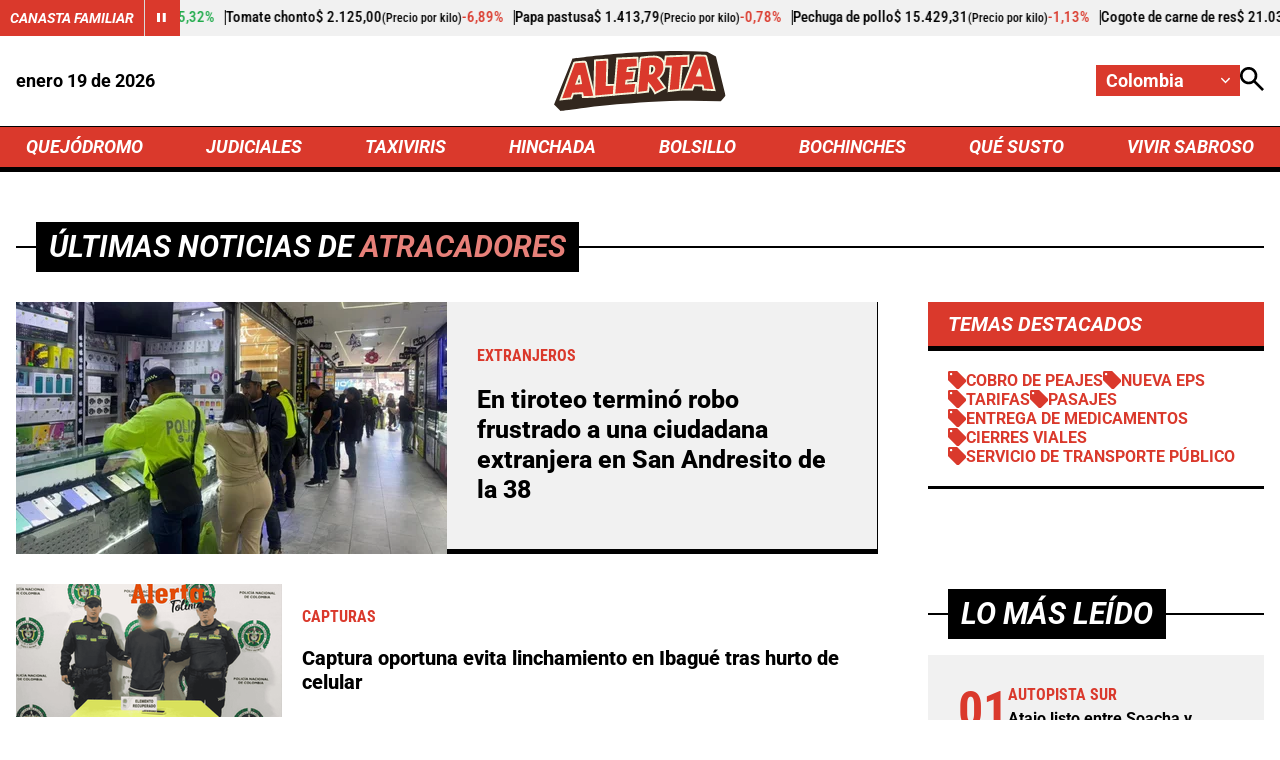

--- FILE ---
content_type: text/html; charset=utf-8
request_url: https://www.alerta.com.co/temas/atracadores
body_size: 11327
content:
<!DOCTYPE html>
<html lang="es">

<head>
    <title>Noticias de Atracadores informaci&#xF3;n en tiempo real </title>
    
    
    
            <noscript>
                <link rel="stylesheet" href="https://i.alerta.com.co/__assets/assets/v0.0.0/desktop-tag-BDpc-EsN.css" />
            </noscript>
            <link rel="preload" href="https://i.alerta.com.co/__assets/assets/v0.0.0/desktop-tag-BDpc-EsN.css" as="style" />
                <style>
                    @font-face{font-family:Roboto;font-style:italic;font-weight:100 900;font-stretch:100%;font-display:swap;src:url(https://i.alerta.com.co/__assets/assets/v0.0.0/fonts/KFO5CnqEu92Fr1Mu53ZEC9_Vu3r1gIhOszmkC3kaWzU-B-UKatGS.woff2) format('woff2');unicode-range:U+0460-052F,U+1C80-1C8A,U+20B4,U+2DE0-2DFF,U+A640-A69F,U+FE2E-FE2F}@font-face{font-family:Roboto;font-style:italic;font-weight:100 900;font-stretch:100%;font-display:swap;src:url(https://i.alerta.com.co/__assets/assets/v0.0.0/fonts/KFO5CnqEu92Fr1Mu53ZEC9_Vu3r1gIhOszmkAnkaWzU-BQuZY0ec.woff2) format('woff2');unicode-range:U+0301,U+0400-045F,U+0490-0491,U+04B0-04B1,U+2116}@font-face{font-family:Roboto;font-style:italic;font-weight:100 900;font-stretch:100%;font-display:swap;src:url(https://i.alerta.com.co/__assets/assets/v0.0.0/fonts/KFO5CnqEu92Fr1Mu53ZEC9_Vu3r1gIhOszmkCnkaWzU-Cf6Wh-ak.woff2) format('woff2');unicode-range:U+1F00-1FFF}@font-face{font-family:Roboto;font-style:italic;font-weight:100 900;font-stretch:100%;font-display:swap;src:url(https://i.alerta.com.co/__assets/assets/v0.0.0/fonts/KFO5CnqEu92Fr1Mu53ZEC9_Vu3r1gIhOszmkBXkaWzU-NsgT4ukU.woff2) format('woff2');unicode-range:U+0370-0377,U+037A-037F,U+0384-038A,U+038C,U+038E-03A1,U+03A3-03FF}@font-face{font-family:Roboto;font-style:italic;font-weight:100 900;font-stretch:100%;font-display:swap;src:url(https://i.alerta.com.co/__assets/assets/v0.0.0/fonts/KFO5CnqEu92Fr1Mu53ZEC9_Vu3r1gIhOszmkenkaWzU-Dwush0cz.woff2) format('woff2');unicode-range:U+0302-0303,U+0305,U+0307-0308,U+0310,U+0312,U+0315,U+031A,U+0326-0327,U+032C,U+032F-0330,U+0332-0333,U+0338,U+033A,U+0346,U+034D,U+0391-03A1,U+03A3-03A9,U+03B1-03C9,U+03D1,U+03D5-03D6,U+03F0-03F1,U+03F4-03F5,U+2016-2017,U+2034-2038,U+203C,U+2040,U+2043,U+2047,U+2050,U+2057,U+205F,U+2070-2071,U+2074-208E,U+2090-209C,U+20D0-20DC,U+20E1,U+20E5-20EF,U+2100-2112,U+2114-2115,U+2117-2121,U+2123-214F,U+2190,U+2192,U+2194-21AE,U+21B0-21E5,U+21F1-21F2,U+21F4-2211,U+2213-2214,U+2216-22FF,U+2308-230B,U+2310,U+2319,U+231C-2321,U+2336-237A,U+237C,U+2395,U+239B-23B7,U+23D0,U+23DC-23E1,U+2474-2475,U+25AF,U+25B3,U+25B7,U+25BD,U+25C1,U+25CA,U+25CC,U+25FB,U+266D-266F,U+27C0-27FF,U+2900-2AFF,U+2B0E-2B11,U+2B30-2B4C,U+2BFE,U+3030,U+FF5B,U+FF5D,U+1D400-1D7FF,U+1EE00-1EEFF}@font-face{font-family:Roboto;font-style:italic;font-weight:100 900;font-stretch:100%;font-display:swap;src:url(https://i.alerta.com.co/__assets/assets/v0.0.0/fonts/KFO5CnqEu92Fr1Mu53ZEC9_Vu3r1gIhOszmkaHkaWzU-mQQU5nC4.woff2) format('woff2');unicode-range:U+0001-000C,U+000E-001F,U+007F-009F,U+20DD-20E0,U+20E2-20E4,U+2150-218F,U+2190,U+2192,U+2194-2199,U+21AF,U+21E6-21F0,U+21F3,U+2218-2219,U+2299,U+22C4-22C6,U+2300-243F,U+2440-244A,U+2460-24FF,U+25A0-27BF,U+2800-28FF,U+2921-2922,U+2981,U+29BF,U+29EB,U+2B00-2BFF,U+4DC0-4DFF,U+FFF9-FFFB,U+10140-1018E,U+10190-1019C,U+101A0,U+101D0-101FD,U+102E0-102FB,U+10E60-10E7E,U+1D2C0-1D2D3,U+1D2E0-1D37F,U+1F000-1F0FF,U+1F100-1F1AD,U+1F1E6-1F1FF,U+1F30D-1F30F,U+1F315,U+1F31C,U+1F31E,U+1F320-1F32C,U+1F336,U+1F378,U+1F37D,U+1F382,U+1F393-1F39F,U+1F3A7-1F3A8,U+1F3AC-1F3AF,U+1F3C2,U+1F3C4-1F3C6,U+1F3CA-1F3CE,U+1F3D4-1F3E0,U+1F3ED,U+1F3F1-1F3F3,U+1F3F5-1F3F7,U+1F408,U+1F415,U+1F41F,U+1F426,U+1F43F,U+1F441-1F442,U+1F444,U+1F446-1F449,U+1F44C-1F44E,U+1F453,U+1F46A,U+1F47D,U+1F4A3,U+1F4B0,U+1F4B3,U+1F4B9,U+1F4BB,U+1F4BF,U+1F4C8-1F4CB,U+1F4D6,U+1F4DA,U+1F4DF,U+1F4E3-1F4E6,U+1F4EA-1F4ED,U+1F4F7,U+1F4F9-1F4FB,U+1F4FD-1F4FE,U+1F503,U+1F507-1F50B,U+1F50D,U+1F512-1F513,U+1F53E-1F54A,U+1F54F-1F5FA,U+1F610,U+1F650-1F67F,U+1F687,U+1F68D,U+1F691,U+1F694,U+1F698,U+1F6AD,U+1F6B2,U+1F6B9-1F6BA,U+1F6BC,U+1F6C6-1F6CF,U+1F6D3-1F6D7,U+1F6E0-1F6EA,U+1F6F0-1F6F3,U+1F6F7-1F6FC,U+1F700-1F7FF,U+1F800-1F80B,U+1F810-1F847,U+1F850-1F859,U+1F860-1F887,U+1F890-1F8AD,U+1F8B0-1F8BB,U+1F8C0-1F8C1,U+1F900-1F90B,U+1F93B,U+1F946,U+1F984,U+1F996,U+1F9E9,U+1FA00-1FA6F,U+1FA70-1FA7C,U+1FA80-1FA89,U+1FA8F-1FAC6,U+1FACE-1FADC,U+1FADF-1FAE9,U+1FAF0-1FAF8,U+1FB00-1FBFF}@font-face{font-family:Roboto;font-style:italic;font-weight:100 900;font-stretch:100%;font-display:swap;src:url(https://i.alerta.com.co/__assets/assets/v0.0.0/fonts/KFO5CnqEu92Fr1Mu53ZEC9_Vu3r1gIhOszmkCXkaWzU-LqXHS6oa.woff2) format('woff2');unicode-range:U+0102-0103,U+0110-0111,U+0128-0129,U+0168-0169,U+01A0-01A1,U+01AF-01B0,U+0300-0301,U+0303-0304,U+0308-0309,U+0323,U+0329,U+1EA0-1EF9,U+20AB}@font-face{font-family:Roboto;font-style:italic;font-weight:100 900;font-stretch:100%;font-display:swap;src:url(https://i.alerta.com.co/__assets/assets/v0.0.0/fonts/KFO5CnqEu92Fr1Mu53ZEC9_Vu3r1gIhOszmkCHkaWzU-cqKqHPSO.woff2) format('woff2');unicode-range:U+0100-02BA,U+02BD-02C5,U+02C7-02CC,U+02CE-02D7,U+02DD-02FF,U+0304,U+0308,U+0329,U+1D00-1DBF,U+1E00-1E9F,U+1EF2-1EFF,U+2020,U+20A0-20AB,U+20AD-20C0,U+2113,U+2C60-2C7F,U+A720-A7FF}@font-face{font-family:Roboto;font-style:italic;font-weight:100 900;font-stretch:100%;font-display:swap;src:url(https://i.alerta.com.co/__assets/assets/v0.0.0/fonts/KFO5CnqEu92Fr1Mu53ZEC9_Vu3r1gIhOszmkBnka-HlDuTyNj.woff2) format('woff2');unicode-range:U+0000-00FF,U+0131,U+0152-0153,U+02BB-02BC,U+02C6,U+02DA,U+02DC,U+0304,U+0308,U+0329,U+2000-206F,U+20AC,U+2122,U+2191,U+2193,U+2212,U+2215,U+FEFF,U+FFFD}@font-face{font-family:Roboto;font-style:normal;font-weight:100 900;font-stretch:100%;font-display:swap;src:url(https://i.alerta.com.co/__assets/assets/v0.0.0/fonts/KFO7CnqEu92Fr1ME7kSn66aGLdTylUAMa3GUBGEe-3VVPul60.woff2) format('woff2');unicode-range:U+0460-052F,U+1C80-1C8A,U+20B4,U+2DE0-2DFF,U+A640-A69F,U+FE2E-FE2F}@font-face{font-family:Roboto;font-style:normal;font-weight:100 900;font-stretch:100%;font-display:swap;src:url(https://i.alerta.com.co/__assets/assets/v0.0.0/fonts/KFO7CnqEu92Fr1ME7kSn66aGLdTylUAMa3iUBGEe-B1tIhOr4.woff2) format('woff2');unicode-range:U+0301,U+0400-045F,U+0490-0491,U+04B0-04B1,U+2116}@font-face{font-family:Roboto;font-style:normal;font-weight:100 900;font-stretch:100%;font-display:swap;src:url(https://i.alerta.com.co/__assets/assets/v0.0.0/fonts/KFO7CnqEu92Fr1ME7kSn66aGLdTylUAMa3CUBGEe-DnPa8eh0.woff2) format('woff2');unicode-range:U+1F00-1FFF}@font-face{font-family:Roboto;font-style:normal;font-weight:100 900;font-stretch:100%;font-display:swap;src:url(https://i.alerta.com.co/__assets/assets/v0.0.0/fonts/KFO7CnqEu92Fr1ME7kSn66aGLdTylUAMa3-UBGEe-iaUSDqqS.woff2) format('woff2');unicode-range:U+0370-0377,U+037A-037F,U+0384-038A,U+038C,U+038E-03A1,U+03A3-03FF}@font-face{font-family:Roboto;font-style:normal;font-weight:100 900;font-stretch:100%;font-display:swap;src:url(https://i.alerta.com.co/__assets/assets/v0.0.0/fonts/KFO7CnqEu92Fr1ME7kSn66aGLdTylUAMawCUBGEe-CBNGtO38.woff2) format('woff2');unicode-range:U+0302-0303,U+0305,U+0307-0308,U+0310,U+0312,U+0315,U+031A,U+0326-0327,U+032C,U+032F-0330,U+0332-0333,U+0338,U+033A,U+0346,U+034D,U+0391-03A1,U+03A3-03A9,U+03B1-03C9,U+03D1,U+03D5-03D6,U+03F0-03F1,U+03F4-03F5,U+2016-2017,U+2034-2038,U+203C,U+2040,U+2043,U+2047,U+2050,U+2057,U+205F,U+2070-2071,U+2074-208E,U+2090-209C,U+20D0-20DC,U+20E1,U+20E5-20EF,U+2100-2112,U+2114-2115,U+2117-2121,U+2123-214F,U+2190,U+2192,U+2194-21AE,U+21B0-21E5,U+21F1-21F2,U+21F4-2211,U+2213-2214,U+2216-22FF,U+2308-230B,U+2310,U+2319,U+231C-2321,U+2336-237A,U+237C,U+2395,U+239B-23B7,U+23D0,U+23DC-23E1,U+2474-2475,U+25AF,U+25B3,U+25B7,U+25BD,U+25C1,U+25CA,U+25CC,U+25FB,U+266D-266F,U+27C0-27FF,U+2900-2AFF,U+2B0E-2B11,U+2B30-2B4C,U+2BFE,U+3030,U+FF5B,U+FF5D,U+1D400-1D7FF,U+1EE00-1EEFF}@font-face{font-family:Roboto;font-style:normal;font-weight:100 900;font-stretch:100%;font-display:swap;src:url(https://i.alerta.com.co/__assets/assets/v0.0.0/fonts/KFO7CnqEu92Fr1ME7kSn66aGLdTylUAMaxKUBGEe-Bm5C9Z0M.woff2) format('woff2');unicode-range:U+0001-000C,U+000E-001F,U+007F-009F,U+20DD-20E0,U+20E2-20E4,U+2150-218F,U+2190,U+2192,U+2194-2199,U+21AF,U+21E6-21F0,U+21F3,U+2218-2219,U+2299,U+22C4-22C6,U+2300-243F,U+2440-244A,U+2460-24FF,U+25A0-27BF,U+2800-28FF,U+2921-2922,U+2981,U+29BF,U+29EB,U+2B00-2BFF,U+4DC0-4DFF,U+FFF9-FFFB,U+10140-1018E,U+10190-1019C,U+101A0,U+101D0-101FD,U+102E0-102FB,U+10E60-10E7E,U+1D2C0-1D2D3,U+1D2E0-1D37F,U+1F000-1F0FF,U+1F100-1F1AD,U+1F1E6-1F1FF,U+1F30D-1F30F,U+1F315,U+1F31C,U+1F31E,U+1F320-1F32C,U+1F336,U+1F378,U+1F37D,U+1F382,U+1F393-1F39F,U+1F3A7-1F3A8,U+1F3AC-1F3AF,U+1F3C2,U+1F3C4-1F3C6,U+1F3CA-1F3CE,U+1F3D4-1F3E0,U+1F3ED,U+1F3F1-1F3F3,U+1F3F5-1F3F7,U+1F408,U+1F415,U+1F41F,U+1F426,U+1F43F,U+1F441-1F442,U+1F444,U+1F446-1F449,U+1F44C-1F44E,U+1F453,U+1F46A,U+1F47D,U+1F4A3,U+1F4B0,U+1F4B3,U+1F4B9,U+1F4BB,U+1F4BF,U+1F4C8-1F4CB,U+1F4D6,U+1F4DA,U+1F4DF,U+1F4E3-1F4E6,U+1F4EA-1F4ED,U+1F4F7,U+1F4F9-1F4FB,U+1F4FD-1F4FE,U+1F503,U+1F507-1F50B,U+1F50D,U+1F512-1F513,U+1F53E-1F54A,U+1F54F-1F5FA,U+1F610,U+1F650-1F67F,U+1F687,U+1F68D,U+1F691,U+1F694,U+1F698,U+1F6AD,U+1F6B2,U+1F6B9-1F6BA,U+1F6BC,U+1F6C6-1F6CF,U+1F6D3-1F6D7,U+1F6E0-1F6EA,U+1F6F0-1F6F3,U+1F6F7-1F6FC,U+1F700-1F7FF,U+1F800-1F80B,U+1F810-1F847,U+1F850-1F859,U+1F860-1F887,U+1F890-1F8AD,U+1F8B0-1F8BB,U+1F8C0-1F8C1,U+1F900-1F90B,U+1F93B,U+1F946,U+1F984,U+1F996,U+1F9E9,U+1FA00-1FA6F,U+1FA70-1FA7C,U+1FA80-1FA89,U+1FA8F-1FAC6,U+1FACE-1FADC,U+1FADF-1FAE9,U+1FAF0-1FAF8,U+1FB00-1FBFF}@font-face{font-family:Roboto;font-style:normal;font-weight:100 900;font-stretch:100%;font-display:swap;src:url(https://i.alerta.com.co/__assets/assets/v0.0.0/fonts/KFO7CnqEu92Fr1ME7kSn66aGLdTylUAMa3OUBGEe-24ctNiOc.woff2) format('woff2');unicode-range:U+0102-0103,U+0110-0111,U+0128-0129,U+0168-0169,U+01A0-01A1,U+01AF-01B0,U+0300-0301,U+0303-0304,U+0308-0309,U+0323,U+0329,U+1EA0-1EF9,U+20AB}@font-face{font-family:Roboto;font-style:normal;font-weight:100 900;font-stretch:100%;font-display:swap;src:url(https://i.alerta.com.co/__assets/assets/v0.0.0/fonts/KFO7CnqEu92Fr1ME7kSn66aGLdTylUAMa3KUBGEe-Dqr_DJ6L.woff2) format('woff2');unicode-range:U+0100-02BA,U+02BD-02C5,U+02C7-02CC,U+02CE-02D7,U+02DD-02FF,U+0304,U+0308,U+0329,U+1D00-1DBF,U+1E00-1E9F,U+1EF2-1EFF,U+2020,U+20A0-20AB,U+20AD-20C0,U+2113,U+2C60-2C7F,U+A720-A7FF}@font-face{font-family:Roboto;font-style:normal;font-weight:100 900;font-stretch:100%;font-display:swap;src:url(https://i.alerta.com.co/__assets/assets/v0.0.0/fonts/KFO7CnqEu92Fr1ME7kSn66aGLdTylUAMa3yUBA-CHnqiQTt.woff2) format('woff2');unicode-range:U+0000-00FF,U+0131,U+0152-0153,U+02BB-02BC,U+02C6,U+02DA,U+02DC,U+0304,U+0308,U+0329,U+2000-206F,U+20AC,U+2122,U+2191,U+2193,U+2212,U+2215,U+FEFF,U+FFFD}@font-face{font-family:'Roboto Condensed';font-style:italic;font-weight:100 900;font-display:swap;src:url(https://i.alerta.com.co/__assets/assets/v0.0.0/fonts/ieVj2ZhZI2eCN5jzbjEETS9weq8-19eLAgM9UvI-CdgCkzzU.woff2) format('woff2');unicode-range:U+0460-052F,U+1C80-1C8A,U+20B4,U+2DE0-2DFF,U+A640-A69F,U+FE2E-FE2F}@font-face{font-family:'Roboto Condensed';font-style:italic;font-weight:100 900;font-display:swap;src:url(https://i.alerta.com.co/__assets/assets/v0.0.0/fonts/ieVj2ZhZI2eCN5jzbjEETS9weq8-19eLCwM9UvI-Cb3d-hqI.woff2) format('woff2');unicode-range:U+0301,U+0400-045F,U+0490-0491,U+04B0-04B1,U+2116}@font-face{font-family:'Roboto Condensed';font-style:italic;font-weight:100 900;font-display:swap;src:url(https://i.alerta.com.co/__assets/assets/v0.0.0/fonts/ieVj2ZhZI2eCN5jzbjEETS9weq8-19eLAwM9UvI-l0W5GqVi.woff2) format('woff2');unicode-range:U+1F00-1FFF}@font-face{font-family:'Roboto Condensed';font-style:italic;font-weight:100 900;font-display:swap;src:url(https://i.alerta.com.co/__assets/assets/v0.0.0/fonts/ieVj2ZhZI2eCN5jzbjEETS9weq8-19eLDAM9UvI-A6bzigeM.woff2) format('woff2');unicode-range:U+0370-0377,U+037A-037F,U+0384-038A,U+038C,U+038E-03A1,U+03A3-03FF}@font-face{font-family:'Roboto Condensed';font-style:italic;font-weight:100 900;font-display:swap;src:url(https://i.alerta.com.co/__assets/assets/v0.0.0/fonts/ieVj2ZhZI2eCN5jzbjEETS9weq8-19eLAAM9UvI-BVyFsh0C.woff2) format('woff2');unicode-range:U+0102-0103,U+0110-0111,U+0128-0129,U+0168-0169,U+01A0-01A1,U+01AF-01B0,U+0300-0301,U+0303-0304,U+0308-0309,U+0323,U+0329,U+1EA0-1EF9,U+20AB}@font-face{font-family:'Roboto Condensed';font-style:italic;font-weight:100 900;font-display:swap;src:url(https://i.alerta.com.co/__assets/assets/v0.0.0/fonts/ieVj2ZhZI2eCN5jzbjEETS9weq8-19eLAQM9UvI-BV2iDxPS.woff2) format('woff2');unicode-range:U+0100-02BA,U+02BD-02C5,U+02C7-02CC,U+02CE-02D7,U+02DD-02FF,U+0304,U+0308,U+0329,U+1D00-1DBF,U+1E00-1E9F,U+1EF2-1EFF,U+2020,U+20A0-20AB,U+20AD-20C0,U+2113,U+2C60-2C7F,U+A720-A7FF}@font-face{font-family:'Roboto Condensed';font-style:italic;font-weight:100 900;font-display:swap;src:url(https://i.alerta.com.co/__assets/assets/v0.0.0/fonts/ieVj2ZhZI2eCN5jzbjEETS9weq8-19eLDwM9-iMflhgpX.woff2) format('woff2');unicode-range:U+0000-00FF,U+0131,U+0152-0153,U+02BB-02BC,U+02C6,U+02DA,U+02DC,U+0304,U+0308,U+0329,U+2000-206F,U+20AC,U+2122,U+2191,U+2193,U+2212,U+2215,U+FEFF,U+FFFD}@font-face{font-family:'Roboto Condensed';font-style:normal;font-weight:100 900;font-display:swap;src:url(https://i.alerta.com.co/__assets/assets/v0.0.0/fonts/ieVl2ZhZI2eCN5jzbjEETS9weq8-19-7DRs5-DhztH7TG.woff2) format('woff2');unicode-range:U+0460-052F,U+1C80-1C8A,U+20B4,U+2DE0-2DFF,U+A640-A69F,U+FE2E-FE2F}@font-face{font-family:'Roboto Condensed';font-style:normal;font-weight:100 900;font-display:swap;src:url(https://i.alerta.com.co/__assets/assets/v0.0.0/fonts/ieVl2ZhZI2eCN5jzbjEETS9weq8-19a7DRs5-DcSt-2BC.woff2) format('woff2');unicode-range:U+0301,U+0400-045F,U+0490-0491,U+04B0-04B1,U+2116}@font-face{font-family:'Roboto Condensed';font-style:normal;font-weight:100 900;font-display:swap;src:url(https://i.alerta.com.co/__assets/assets/v0.0.0/fonts/ieVl2ZhZI2eCN5jzbjEETS9weq8-1967DRs5-CuKbLwpm.woff2) format('woff2');unicode-range:U+1F00-1FFF}@font-face{font-family:'Roboto Condensed';font-style:normal;font-weight:100 900;font-display:swap;src:url(https://i.alerta.com.co/__assets/assets/v0.0.0/fonts/ieVl2ZhZI2eCN5jzbjEETS9weq8-19G7DRs5-Cvhr4n9Q.woff2) format('woff2');unicode-range:U+0370-0377,U+037A-037F,U+0384-038A,U+038C,U+038E-03A1,U+03A3-03FF}@font-face{font-family:'Roboto Condensed';font-style:normal;font-weight:100 900;font-display:swap;src:url(https://i.alerta.com.co/__assets/assets/v0.0.0/fonts/ieVl2ZhZI2eCN5jzbjEETS9weq8-1927DRs5-BQ3qeiTz.woff2) format('woff2');unicode-range:U+0102-0103,U+0110-0111,U+0128-0129,U+0168-0169,U+01A0-01A1,U+01AF-01B0,U+0300-0301,U+0303-0304,U+0308-0309,U+0323,U+0329,U+1EA0-1EF9,U+20AB}@font-face{font-family:'Roboto Condensed';font-style:normal;font-weight:100 900;font-display:swap;src:url(https://i.alerta.com.co/__assets/assets/v0.0.0/fonts/ieVl2ZhZI2eCN5jzbjEETS9weq8-19y7DRs5-Db2M7toj.woff2) format('woff2');unicode-range:U+0100-02BA,U+02BD-02C5,U+02C7-02CC,U+02CE-02D7,U+02DD-02FF,U+0304,U+0308,U+0329,U+1D00-1DBF,U+1E00-1E9F,U+1EF2-1EFF,U+2020,U+20A0-20AB,U+20AD-20C0,U+2113,U+2C60-2C7F,U+A720-A7FF}@font-face{font-family:'Roboto Condensed';font-style:normal;font-weight:100 900;font-display:swap;src:url(https://i.alerta.com.co/__assets/assets/v0.0.0/fonts/ieVl2ZhZI2eCN5jzbjEETS9weq8-19K7DQ-Cxzi1x1i.woff2) format('woff2');unicode-range:U+0000-00FF,U+0131,U+0152-0153,U+02BB-02BC,U+02C6,U+02DA,U+02DC,U+0304,U+0308,U+0329,U+2000-206F,U+20AC,U+2122,U+2191,U+2193,U+2212,U+2215,U+FEFF,U+FFFD}
                </style>
    
    <meta charset="utf-8" />
<meta http-equiv="x-ua-compatible" content="ie=edge">
<meta name="viewport" content="width=device-width, initial-scale=1.0">
<meta name="author" content="Alerta" />
<meta name="version" content="0.2.13.0" />
	<meta name="description" content="Encuentra informaci&#xF3;n noticiosa de Atracadores" />
	<link href="https://www.alerta.com.co/temas/atracadores" rel="canonical">

	<meta name="robots" content="index, follow, max-image-preview:large">
		<meta name="googlebot" content="index, follow">

            <meta name="twitter:card" content="summary" />
            <meta name="twitter:site" content="@AlertaBogota" />
            <meta name="twitter:title" content="Noticias de Atracadores informaci&#xF3;n en tiempo real " />
            <meta name="twitter:description" content="Encuentra informaci&#xF3;n noticiosa de Atracadores" />
            <meta name="twitter:image" content="https://i.alerta.com.co/img/alerta-site-default.jpg?w=1280" />

    <meta property="og:site_name" content="Alerta">
    <meta property="og:title" content="Noticias de Atracadores informaci&#xF3;n en tiempo real " />
    <meta property="og:type" content="website" />
    <meta property="og:url" content="https://www.alerta.com.co/temas/atracadores" />
    <meta property="og:image" content="https://i.alerta.com.co/img/alerta-site-default.jpg?w=1280" />
    <meta property="og:image:type" content="image/jpeg" />
    <meta property="og:image:alt" content="Noticias de Atracadores informaci&#xF3;n en tiempo real " />
    <meta property="og:image:width" content="1280" />
    <meta property="og:image:height" content="720" />
    <meta property="og:description" content="Encuentra informaci&#xF3;n noticiosa de Atracadores" />
    <meta property="og:locale" content="es_CO" />
    <!--Whatsapp-->
    <meta property="og:image" content="https://i.alerta.com.co/img/alerta-site-default.jpg?w=400&amp;r=1_1" />
    <meta property="og:image:type" content="image/jpeg" />



<link rel="apple-touch-icon" sizes="180x180" href="https://i.alerta.com.co/__assets/favicon/apple-touch-icon.png" />
<link rel="shortcut icon" href="https://i.alerta.com.co/__assets/favicon/favicon.ico" />
<link rel="icon" type="image/svg+xml" href="https://i.alerta.com.co/__assets/favicon/favicon.svg" />




            <script>
            dataLayer = [{
                'isMobile': false,
            }];
        </script>

<!-- Google Tag Manager -->
<script>
    (function (w, d, s, l, i) {
        w[l] = w[l] || []; w[l].push({
            'gtm.start':
                new Date().getTime(), event: 'gtm.js'
        }); var f = d.getElementsByTagName(s)[0],
            j = d.createElement(s), dl = l != 'dataLayer' ? '&l=' + l : ''; j.async = true; j.src =
                'https://www.googletagmanager.com/gtm.js?id=' + i + dl; f.parentNode.insertBefore(j, f);
    })(window, document, 'script', 'dataLayer', 'GTM-5SKMHG3K');</script>
<!-- End Google Tag Manager -->
    <script>
        var youtubeIframeReady = false;
        function onYouTubeIframeAPIReady() {
            youtubeIframeReady = true;
        }
    </script>
</head>

<body>
        <!-- Google Tag Manager (noscript) -->
        <noscript>
            <iframe src="https://www.googletagmanager.com/ns.html?id=GTM-5SKMHG3K" height="0" width="0"
                style="display:none;visibility:hidden" title="ga"></iframe>
        </noscript>
        <!-- End Google Tag Manager (noscript) -->
    <style id="loading-styles">
	.loading_screen {
		background: linear-gradient(to bottom, #f9f9f9 10%, #eeeff3 100%);
		left: 0;
		height: 100%;
		position: fixed;
		top: 0;
		width: 100%;
		z-index: 10000;
		display: flex;
		flex-direction: column;
		justify-content: center;
		align-items: center;
	}

	.loader svg {
		width: 160px;
		height: 110px;
		padding: 2px;
		background: transparent;
	}

	.loader svg .cls-1 {
		animation: pulse-fill-cls1 1.5s infinite;
	}

	.loader svg .cls-2 {
		animation: pulse-fill-cls2 1.5s infinite;
	}

	.loader svg .cls-3 {
		animation: pulse-fill-cls3 1.5s infinite;
	}

	.loader {
		width: 50px;
		aspect-ratio: 2;
		--background-dots: no-repeat radial-gradient(circle closest-side, #D82027 70%, #0000);
		background: var(--background-dots) 0% 50%, var(--background-dots) 50% 50%, var(--background-dots) 100% 50%;
		background-size: calc(100%/3) 50%;
		animation: loader-animation 1s infinite linear;
		margin: 0 auto;
	}

	@keyframes loader-animation {
		20% {
			background-position: 0% 0%, 50% 50%, 100% 50%
		}

		40% {
			background-position: 0% 100%, 50% 0%, 100% 50%
		}

		60% {
			background-position: 0% 50%, 50% 100%, 100% 0%
		}

		80% {
			background-position: 0% 50%, 50% 50%, 100% 100%
		}
	}

	@keyframes pulse-fill-cls1 {

		0%,
		100% {
			fill: #3c9dff;
		}

		50% {
			fill: #90caff;
		}
	}

	@keyframes pulse-fill-cls2 {

		0%,
		100% {
			fill: #073a8c;
		}

		50% {
			fill: #4a6fb3;
		}
	}

	@keyframes pulse-fill-cls3 {

		0%,
		100% {
			fill: #be0c07;
		}

		50% {
			fill: #ff6f60;
		}
	}
</style>
<style id="hide-principal">
	#principal-html {
		display: none;
	}
</style>

<div class="loading_screen">
	<div class="loader">
	</div>
</div>
<script>
	var loadingRemoved = false;
	var cleanLoading = function () {
		if (!loadingRemoved) {
			loadingRemoved = true;
			document.getElementById('hide-principal').remove();
			document.getElementsByClassName('loading_screen')[0].remove();
		}
	}
</script>
    <div id="principal-html" class="tag-page" data-zone-id="">


    <header class="is-header-zone with-breadcrumb"
            v-bind:class="{compact: isHeaderCompact }" data-mrf-recirculation="Header">
        <agro-quotes></agro-quotes>
        <div class="top container">
            <format-date :format="'MMMM DD [de] YYYY'"></format-date>
            <a class="home-logo" href="/" aria-label="Ir a Inicio">
                <img class="logo" src="https://i.alerta.com.co/media/logos/2026/01/15/230204/alerta.svg" alt="Logo Alerta" width="0" height="0" />
            </a>
            <div class="actions">
                <div class="city-selector">
                    <button @click="toggleCitiesMenu" type="button" aria-label="Cambiar localización">
                        <span>Colombia</span>
                        <svg class="icon-keyboardarrow" width="1024" height="1024" viewBox="0 0 1024 1024" preserveAspectRatio="xMinYMin" aria-hidden="true" focusable="false"><use href="/ui/v1/icons.svg#icon-keyboardarrow"></use></svg>
                    </button>
                    <div class="cities" v-bind:class="{ show: isCitiesMenuOpen }">
                                <a class="city"
                                    href="https://www.alerta.com.co/temas/atracadores?zone=barranquilla">Barranquilla</a>
                                <a class="city"
                                    href="https://www.alerta.com.co/temas/atracadores?zone=bogota">Bogot&#xE1;</a>
                                <a class="city"
                                    href="https://www.alerta.com.co/temas/atracadores?zone=bucaramanga">Bucaramanga</a>
                                <a class="city"
                                    href="https://www.alerta.com.co/temas/atracadores?zone=cartagena">Cartagena</a>
                                <a class="city"
                                    href="https://www.alerta.com.co/temas/atracadores?zone=cucuta">C&#xFA;cuta</a>
                                <a class="city"
                                    href="https://www.alerta.com.co/temas/atracadores?zone=neiva">Neiva</a>
                                <a class="city"
                                    href="https://www.alerta.com.co/temas/atracadores?zone=paisa">Paisa</a>
                                <a class="city"
                                    href="https://www.alerta.com.co/temas/atracadores?zone=tolima">Tolima</a>
                    </div>
                </div>
                <search-box action-url="https://www.alerta.com.co/buscar"></search-box>
            </div>
        </div>
        <nav class="nav-items">
            <div class="wrap-nav container">
                        <a class="nav-link" href="https://www.alerta.com.co/quejodromo">QUEJ&#xD3;DROMO</a>
                        <a class="nav-link" href="https://www.alerta.com.co/judiciales">JUDICIALES</a>
                        <a class="nav-link" href="https://www.alerta.com.co/taxiviris">TAXIVIRIS</a>
                        <a class="nav-link" href="https://www.alerta.com.co/hinchada">HINCHADA</a>
                        <a class="nav-link" href="https://www.alerta.com.co/bolsillo">BOLSILLO</a>
                        <a class="nav-link" href="https://www.alerta.com.co/bochinches">BOCHINCHES</a>
                        <a class="nav-link" href="https://www.alerta.com.co/que-susto">QU&#xC9; SUSTO</a>
                        <a class="nav-link" href="https://www.alerta.com.co/vivir-sabroso">VIVIR SABROSO</a>
            </div>
        </nav>
            <div class="breadcrumb container">
                <a href="/" aria-label="Ir a Inicio">
                    <img class="logo-bc" src="https://i.alerta.com.co/media/logos/2026/01/15/230204/alerta.svg" alt="Logo Alerta" width="0" height="0" />
                </a>
                <ul class="breadcrumb-items">
                        <li class="breadcrumb-first ">
                            <a href="/">INICIO</a>
                            <hr class="v" />
                        </li>
                    <li>
                        <span title="Atracadores">
                            Atracadores
                        </span>
                    </li>
                </ul>
            </div>
        <breaking-news></breaking-news>
    </header>
        <main class="wrapper-main with-breadcrumb"
            v-bind:class="{ compact: isHeaderCompact , withBreakingNews: breakingNews?.isActive }">
            
    <div class="tag container cols-container">
        <div class="main-title">
            <h1 class="label">Últimas noticias de <span>Atracadores</span></h1>
        </div>
        <h2 class="hide">Noticias</h2>
            <div class="opening" data-mrf-recirculation="Apertura">
                
    <div class="news-1 b-i">
        
    <a class="img-wrap" href="https://bogota.alerta.com.co/judiciales/en-tiroteo-termino-robo-frustrado-a-ciudadana-extranjera-en-san-andresito-214889">
        
    <img class="lazyload"
         alt="Polic&#xED;a frustr&#xF3; robo en San Andresito de la 38"
         data-src="https://i.alerta.com.co/alerta_bogota/public/2025-07/policia_frustro_robo_en_san_andresito_de_la_38.jpg"
         src="data:image/svg+xml,%3Csvg xmlns='http://www.w3.org/2000/svg' viewBox='0 0 1300 760'%3E%3C/svg%3E"
         height="760"
         width="1300"
         onerror="this.src='data:image/svg+xml,%3Csvg xmlns=\'http://www.w3.org/2000/svg\' viewBox=\'0 0 1300 760\'%3E%3C/svg%3E'" />
    <noscript>
        <img loading="lazy"
             alt="Polic&#xED;a frustr&#xF3; robo en San Andresito de la 38"
             src="https://i.alerta.com.co/alerta_bogota/public/2025-07/policia_frustro_robo_en_san_andresito_de_la_38.jpg?w=480"
             height="760"
             width="1300" />
    </noscript>

        
    </a>

        <div class="info">
            
    <a class="kicker" href="https://www.alerta.com.co/temas/extranjeros">
        <div class="title">
            Extranjeros
        </div>
    </a>

            <h3 class="news-card-title">
                <a href="https://bogota.alerta.com.co/judiciales/en-tiroteo-termino-robo-frustrado-a-ciudadana-extranjera-en-san-andresito-214889">
                    En tiroteo termin&#xF3; robo frustrado a una ciudadana extranjera en San Andresito de la 38
                </a>
            </h3>
        </div>
    </div>

            </div>

        <section class="news-listing col-1" data-mrf-recirculation="Listado de Noticias">
            

    <div class="news-1 ">
        
    <a class="img-wrap" href="https://tolima.alerta.com.co/judiciales/noticias-ibague-capturan-a-joven-por-hurto-de-celular-en-el-parque-murillo-214539">
        
    <img class="lazyload"
         alt="Capturan a joven que iba a ser linchado por hurtar un celular"
         data-src="https://i.alerta.com.co/alerta_tolima_prod/public/2025-07/black_white_modern_grunge_typographic_brand_logo_1200_x_600_px_7.png"
         src="data:image/svg+xml,%3Csvg xmlns='http://www.w3.org/2000/svg' viewBox='0 0 1200 600'%3E%3C/svg%3E"
         height="600"
         width="1200"
         onerror="this.src='data:image/svg+xml,%3Csvg xmlns=\'http://www.w3.org/2000/svg\' viewBox=\'0 0 1200 600\'%3E%3C/svg%3E'" />
    <noscript>
        <img loading="lazy"
             alt="Capturan a joven que iba a ser linchado por hurtar un celular"
             src="https://i.alerta.com.co/alerta_tolima_prod/public/2025-07/black_white_modern_grunge_typographic_brand_logo_1200_x_600_px_7.png?w=480"
             height="600"
             width="1200" />
    </noscript>

        
    </a>

        <div class="info">
            
    <a class="kicker" href="https://www.alerta.com.co/temas/capturas">
        <div class="title">
            Capturas
        </div>
    </a>

            <h3 class="news-card-title">
                <a href="https://tolima.alerta.com.co/judiciales/noticias-ibague-capturan-a-joven-por-hurto-de-celular-en-el-parque-murillo-214539">
                    Captura oportuna evita linchamiento en Ibagu&#xE9; tras hurto de celular
                </a>
            </h3>
        </div>
    </div>

    <div class="news-1 ">
        
    <a class="img-wrap" href="https://www.alerta.com.co/judiciales/delincuentes-le-roban-la-motocicleta-a-una-pareja-en-barranquilla-195337">
        
    <img class="lazyload"
         alt="."
         data-src="https://i.alerta.com.co/alerta_caribe/public/2024-12/file_1_0_0_0.jpg"
         src="data:image/svg+xml,%3Csvg xmlns='http://www.w3.org/2000/svg' viewBox='0 0 1200 670'%3E%3C/svg%3E"
         height="670"
         width="1200"
         onerror="this.src='data:image/svg+xml,%3Csvg xmlns=\'http://www.w3.org/2000/svg\' viewBox=\'0 0 1200 670\'%3E%3C/svg%3E'" />
    <noscript>
        <img loading="lazy"
             alt="."
             src="https://i.alerta.com.co/alerta_caribe/public/2024-12/file_1_0_0_0.jpg?w=480"
             height="670"
             width="1200" />
    </noscript>

        
    </a>

        <div class="info">
            
    <a class="kicker" href="https://www.alerta.com.co/temas/noticias-barranquilla">
        <div class="title">
            Noticias Barranquilla
        </div>
    </a>

            <h3 class="news-card-title">
                <a href="https://www.alerta.com.co/judiciales/delincuentes-le-roban-la-motocicleta-a-una-pareja-en-barranquilla-195337">
                    En menos de 10 segundos delincuentes le robaron la motocicleta a una pareja en Barranquilla
                </a>
            </h3>
        </div>
    </div>

    <div class="news-1 ">
        
    <a class="img-wrap" href="https://www.alerta.com.co/judiciales/la-guajira-ofrecen-recompensa-para-atrapar-a-los-atracadores-de-carros-194183">
        
    <img class="lazyload"
         alt="De esta manera los sujetos atracan a conductores y a pasajeros en las v&#xED;as."
         data-src="https://i.alerta.com.co/alerta_caribe/public/2024-12/whatsapp_image_2024-12-03_at_07.09.41_1_0.jpeg"
         src="data:image/svg+xml,%3Csvg xmlns='http://www.w3.org/2000/svg' viewBox='0 0 828 501'%3E%3C/svg%3E"
         height="501"
         width="828"
         onerror="this.src='data:image/svg+xml,%3Csvg xmlns=\'http://www.w3.org/2000/svg\' viewBox=\'0 0 828 501\'%3E%3C/svg%3E'" />
    <noscript>
        <img loading="lazy"
             alt="De esta manera los sujetos atracan a conductores y a pasajeros en las v&#xED;as."
             src="https://i.alerta.com.co/alerta_caribe/public/2024-12/whatsapp_image_2024-12-03_at_07.09.41_1_0.jpeg?w=480"
             height="501"
             width="828" />
    </noscript>

        
    </a>

        <div class="info">
            
    <a class="kicker" href="https://www.alerta.com.co/temas/atracadores">
        <div class="title">
            Atracadores
        </div>
    </a>

            <h3 class="news-card-title">
                <a href="https://www.alerta.com.co/judiciales/la-guajira-ofrecen-recompensa-para-atrapar-a-los-atracadores-de-carros-194183">
                    Autoridades de La Guajira ofrecen recompensa para dar con el paradero de los atracadores de veh&#xED;culos en las v&#xED;as
                </a>
            </h3>
        </div>
    </div>

    <div class="news-1 ">
        
    <a class="img-wrap" href="https://tolima.alerta.com.co/judiciales/noticias-tolima-en-medio-de-atraco-asesinaron-a-una-mujer-de-60-anos-191790">
        
    <img class="lazyload"
         alt="Asesinaron a una mujer en medio de un atraco en el Guamo"
         data-src="https://i.alerta.com.co/alerta_tolima_prod/public/2024-11/susana_leiva-_nov_2024_0.jpg"
         src="data:image/svg+xml,%3Csvg xmlns='http://www.w3.org/2000/svg' viewBox='0 0 1200 675'%3E%3C/svg%3E"
         height="675"
         width="1200"
         onerror="this.src='data:image/svg+xml,%3Csvg xmlns=\'http://www.w3.org/2000/svg\' viewBox=\'0 0 1200 675\'%3E%3C/svg%3E'" />
    <noscript>
        <img loading="lazy"
             alt="Asesinaron a una mujer en medio de un atraco en el Guamo"
             src="https://i.alerta.com.co/alerta_tolima_prod/public/2024-11/susana_leiva-_nov_2024_0.jpg?w=480"
             height="675"
             width="1200" />
    </noscript>

        
    </a>

        <div class="info">
            
    <a class="kicker" href="https://www.alerta.com.co/temas/guamo">
        <div class="title">
            Guamo
        </div>
    </a>

            <h3 class="news-card-title">
                <a href="https://tolima.alerta.com.co/judiciales/noticias-tolima-en-medio-de-atraco-asesinaron-a-una-mujer-de-60-anos-191790">
                    Asesinan a una mujer de 60 a&#xF1;os en medio de un atraco en el Guamo
                </a>
            </h3>
        </div>
    </div>

    <div class="news-1 ">
        
    <a class="img-wrap" href="https://cartagena.alerta.com.co/judiciales/noticias-cartagena-capturan-al-atracador-del-barrio-el-cabrero-187837">
        
    <img class="lazyload"
         alt="Captura de alias Nacho"
         data-src="https://i.alerta.com.co/alerta_caribe/public/2024-09/whatsapp_image_2024-09-30_at_12.51.38_pm_0.jpeg"
         src="data:image/svg+xml,%3Csvg xmlns='http://www.w3.org/2000/svg' viewBox='0 0 1600 900'%3E%3C/svg%3E"
         height="900"
         width="1600"
         onerror="this.src='data:image/svg+xml,%3Csvg xmlns=\'http://www.w3.org/2000/svg\' viewBox=\'0 0 1600 900\'%3E%3C/svg%3E'" />
    <noscript>
        <img loading="lazy"
             alt="Captura de alias Nacho"
             src="https://i.alerta.com.co/alerta_caribe/public/2024-09/whatsapp_image_2024-09-30_at_12.51.38_pm_0.jpeg?w=480"
             height="900"
             width="1600" />
    </noscript>

        
    </a>

        <div class="info">
            
    <a class="kicker" href="https://www.alerta.com.co/temas/atraco">
        <div class="title">
            atraco
        </div>
    </a>

            <h3 class="news-card-title">
                <a href="https://cartagena.alerta.com.co/judiciales/noticias-cartagena-capturan-al-atracador-del-barrio-el-cabrero-187837">
                    Cae &#x2018;el Terror de El Cabrero&#x2019; tras ola de hurtos en zona tur&#xED;stica de Cartagena
                </a>
            </h3>
        </div>
    </div>

    <div class="news-1 ">
        
    <a class="img-wrap" href="https://tolima.alerta.com.co/judiciales/noticias-ibague-delincuentes-azotan-barrio-el-limon-de-ibague-187518">
        
    <img class="lazyload"
         alt="Delincuentes armados se est&#xE1;n tomando El lim&#xF3;n en Ibagu&#xE9;"
         data-src="https://i.alerta.com.co/alerta_tolima_prod/public/2024-09/ladrones_el_limon_-_sept_2024_0.jpg"
         src="data:image/svg+xml,%3Csvg xmlns='http://www.w3.org/2000/svg' viewBox='0 0 1200 675'%3E%3C/svg%3E"
         height="675"
         width="1200"
         onerror="this.src='data:image/svg+xml,%3Csvg xmlns=\'http://www.w3.org/2000/svg\' viewBox=\'0 0 1200 675\'%3E%3C/svg%3E'" />
    <noscript>
        <img loading="lazy"
             alt="Delincuentes armados se est&#xE1;n tomando El lim&#xF3;n en Ibagu&#xE9;"
             src="https://i.alerta.com.co/alerta_tolima_prod/public/2024-09/ladrones_el_limon_-_sept_2024_0.jpg?w=480"
             height="675"
             width="1200" />
    </noscript>

        
    </a>

        <div class="info">
            
    <a class="kicker" href="https://www.alerta.com.co/temas/ladrones">
        <div class="title">
            Ladrones
        </div>
    </a>

            <h3 class="news-card-title">
                <a href="https://tolima.alerta.com.co/judiciales/noticias-ibague-delincuentes-azotan-barrio-el-limon-de-ibague-187518">
                    Delincuentes armados se est&#xE1;n &#x27;tomando&#x27; el barrio El Lim&#xF3;n en Ibagu&#xE9;
                </a>
            </h3>
        </div>
    </div>

    <div class="news-1 ">
        
    <a class="img-wrap" href="https://cartagena.alerta.com.co/judiciales/noticia-bolivar-atraco-y-le-dan-20-anos-de-prision-167029">
        
    <img class="lazyload"
         alt="C&#xE1;rcel de Ternera Cartagena"
         data-src="https://i.alerta.com.co/alerta_caribe/public/2022-06/ternera-denuncia_12_0.jpg"
         src="data:image/svg+xml,%3Csvg xmlns='http://www.w3.org/2000/svg' viewBox='0 0 735 449'%3E%3C/svg%3E"
         height="449"
         width="735"
         onerror="this.src='data:image/svg+xml,%3Csvg xmlns=\'http://www.w3.org/2000/svg\' viewBox=\'0 0 735 449\'%3E%3C/svg%3E'" />
    <noscript>
        <img loading="lazy"
             alt="C&#xE1;rcel de Ternera Cartagena"
             src="https://i.alerta.com.co/alerta_caribe/public/2022-06/ternera-denuncia_12_0.jpg?w=480"
             height="449"
             width="735" />
    </noscript>

        
    </a>

        <div class="info">
            
    <a class="kicker" href="https://www.alerta.com.co/temas/atraco">
        <div class="title">
            atraco
        </div>
    </a>

            <h3 class="news-card-title">
                <a href="https://cartagena.alerta.com.co/judiciales/noticia-bolivar-atraco-y-le-dan-20-anos-de-prision-167029">
                    &#xA1;Se las tir&#xF3; de vivo! Atrac&#xF3; a un cura y a dos turistas y le dan 20 a&#xF1;os en prisi&#xF3;n
                </a>
            </h3>
        </div>
    </div>

    <div class="news-1 ">
        
    <a class="img-wrap" href="https://cartagena.alerta.com.co/judiciales/noticias-bolivar-este-es-el-atracador-que-trabaja-de-tiempo-completo-159137">
        
    <img class="lazyload"
         alt="Supuesto atracador en Cartagena"
         data-src="https://i.alerta.com.co/alerta_caribe/public/2023-11/diseno_sin_titulo_90_0.jpg"
         src="data:image/svg+xml,%3Csvg xmlns='http://www.w3.org/2000/svg' viewBox='0 0 1920 1080'%3E%3C/svg%3E"
         height="1080"
         width="1920"
         onerror="this.src='data:image/svg+xml,%3Csvg xmlns=\'http://www.w3.org/2000/svg\' viewBox=\'0 0 1920 1080\'%3E%3C/svg%3E'" />
    <noscript>
        <img loading="lazy"
             alt="Supuesto atracador en Cartagena"
             src="https://i.alerta.com.co/alerta_caribe/public/2023-11/diseno_sin_titulo_90_0.jpg?w=480"
             height="1080"
             width="1920" />
    </noscript>

        
    </a>

        <div class="info">
            
    <a class="kicker" href="https://www.alerta.com.co/temas/noticias-cartagena">
        <div class="title">
            Noticias Cartagena
        </div>
    </a>

            <h3 class="news-card-title">
                <a href="https://cartagena.alerta.com.co/judiciales/noticias-bolivar-este-es-el-atracador-que-trabaja-de-tiempo-completo-159137">
                    &#xA1;Ojo! Este es el presunto atracador que trabaja de tiempo completo en Cartagena
                </a>
            </h3>
        </div>
    </div>

    <div class="news-1 ">
        
    <a class="img-wrap" href="https://bogota.alerta.com.co/judiciales/robo-a-sede-de-bancolombia-en-bogota-atracadores-se-llevaron-10-millones-154426">
        
    <img class="lazyload"
         alt="Ladrones ingresaron a sede de Bancolombia en Bogot&#xE1; y se robaron 10 millones de pesos"
         data-src="https://i.alerta.com.co/alerta_bogota/public/2023-10/robo_a_bancolombia_en_bogota.jpg"
         src="data:image/svg+xml,%3Csvg xmlns='http://www.w3.org/2000/svg' viewBox='0 0 1300 760'%3E%3C/svg%3E"
         height="760"
         width="1300"
         onerror="this.src='data:image/svg+xml,%3Csvg xmlns=\'http://www.w3.org/2000/svg\' viewBox=\'0 0 1300 760\'%3E%3C/svg%3E'" />
    <noscript>
        <img loading="lazy"
             alt="Ladrones ingresaron a sede de Bancolombia en Bogot&#xE1; y se robaron 10 millones de pesos"
             src="https://i.alerta.com.co/alerta_bogota/public/2023-10/robo_a_bancolombia_en_bogota.jpg?w=480"
             height="760"
             width="1300" />
    </noscript>

        
    </a>

        <div class="info">
            
    <a class="kicker" href="https://www.alerta.com.co/temas/atracadores">
        <div class="title">
            Atracadores
        </div>
    </a>

            <h3 class="news-card-title">
                <a href="https://bogota.alerta.com.co/judiciales/robo-a-sede-de-bancolombia-en-bogota-atracadores-se-llevaron-10-millones-154426">
                    Sin temor a nada: bandidos con fierro en mano atracaron banco y le echaron mano a millonaria suma
                </a>
            </h3>
        </div>
    </div>

    <div class="news-1 ">
        
    <a class="img-wrap" href="https://bogota.alerta.com.co/judiciales/video-conductores-evitaron-el-robo-de-ciclista-en-barrio-normandia-148705">
        
    <img class="lazyload"
         alt="Conductores evitaron el robo de ciclista en barrio Normand&#xED;a"
         data-src="https://i.alerta.com.co/alerta_bogota/public/2023-08/conductores_evitaron_el_robo_de_ciclista_en_barrio_normandia.jpg"
         src="data:image/svg+xml,%3Csvg xmlns='http://www.w3.org/2000/svg' viewBox='0 0 1300 760'%3E%3C/svg%3E"
         height="760"
         width="1300"
         onerror="this.src='data:image/svg+xml,%3Csvg xmlns=\'http://www.w3.org/2000/svg\' viewBox=\'0 0 1300 760\'%3E%3C/svg%3E'" />
    <noscript>
        <img loading="lazy"
             alt="Conductores evitaron el robo de ciclista en barrio Normand&#xED;a"
             src="https://i.alerta.com.co/alerta_bogota/public/2023-08/conductores_evitaron_el_robo_de_ciclista_en_barrio_normandia.jpg?w=480"
             height="760"
             width="1300" />
    </noscript>

        
    </a>

        <div class="info">
            
    <a class="kicker" href="https://www.alerta.com.co/temas/atracadores">
        <div class="title">
            Atracadores
        </div>
    </a>

            <h3 class="news-card-title">
                <a href="https://bogota.alerta.com.co/judiciales/video-conductores-evitaron-el-robo-de-ciclista-en-barrio-normandia-148705">
                    [Video] Paloterapia: Con machete en mano conductores defendieron a ciclista de ladr&#xF3;n en Bogot&#xE1;
                </a>
            </h3>
        </div>
    </div>

    <div class="news-1 ">
        
    <a class="img-wrap" href="https://bogota.alerta.com.co/judiciales/robos-e-bogota-hoy-capturan-al-atracar-de-la-carrera-septima-en-bogota-148700">
        
    <img class="lazyload"
         alt="Cae atracador de la Carrera S&#xE9;ptima"
         data-src="https://i.alerta.com.co/alerta_bogota/public/2023-08/cae_atracador_de_la_carrera_septima_0.jpg"
         src="data:image/svg+xml,%3Csvg xmlns='http://www.w3.org/2000/svg' viewBox='0 0 1300 760'%3E%3C/svg%3E"
         height="760"
         width="1300"
         onerror="this.src='data:image/svg+xml,%3Csvg xmlns=\'http://www.w3.org/2000/svg\' viewBox=\'0 0 1300 760\'%3E%3C/svg%3E'" />
    <noscript>
        <img loading="lazy"
             alt="Cae atracador de la Carrera S&#xE9;ptima"
             src="https://i.alerta.com.co/alerta_bogota/public/2023-08/cae_atracador_de_la_carrera_septima_0.jpg?w=480"
             height="760"
             width="1300" />
    </noscript>

        
    </a>

        <div class="info">
            
    <a class="kicker" href="https://www.alerta.com.co/temas/robos-en-bogota">
        <div class="title">
            Robos en Bogot&#xE1;
        </div>
    </a>

            <h3 class="news-card-title">
                <a href="https://bogota.alerta.com.co/judiciales/robos-e-bogota-hoy-capturan-al-atracar-de-la-carrera-septima-en-bogota-148700">
                    [Video] Le hicieron caser&#xED;a: capturan al temido atracador de la carrera S&#xE9;ptima
                </a>
            </h3>
        </div>
    </div>

    <div class="news-1 ">
        
    <a class="img-wrap" href="https://cartagena.alerta.com.co/judiciales/noticias-cartagena-en-tremenda-persecucion-capturan-a-dos-atracadores-141484">
        
    <img class="lazyload"
         alt="Capturan a dos atracadores"
         data-src="https://i.alerta.com.co/alerta_caribe/public/2023-05/proyecto_nuevo_13_0_0.jpg"
         src="data:image/svg+xml,%3Csvg xmlns='http://www.w3.org/2000/svg' viewBox='0 0 1260 740'%3E%3C/svg%3E"
         height="740"
         width="1260"
         onerror="this.src='data:image/svg+xml,%3Csvg xmlns=\'http://www.w3.org/2000/svg\' viewBox=\'0 0 1260 740\'%3E%3C/svg%3E'" />
    <noscript>
        <img loading="lazy"
             alt="Capturan a dos atracadores"
             src="https://i.alerta.com.co/alerta_caribe/public/2023-05/proyecto_nuevo_13_0_0.jpg?w=480"
             height="740"
             width="1260" />
    </noscript>

        
    </a>

        <div class="info">
            
    <a class="kicker" href="https://www.alerta.com.co/temas/atracadores">
        <div class="title">
            Atracadores
        </div>
    </a>

            <h3 class="news-card-title">
                <a href="https://cartagena.alerta.com.co/judiciales/noticias-cartagena-en-tremenda-persecucion-capturan-a-dos-atracadores-141484">
                    En tremenda persecuci&#xF3;n capturan a dos atracadores en Cartagena
                </a>
            </h3>
        </div>
    </div>
            <news-pager :pager-info="{&quot;type&quot;:2,&quot;id&quot;:&quot;497&quot;,&quot;s&quot;:13,&quot;tt&quot;:108}"></news-pager>
        <a class="hide" href="https://www.alerta.com.co/temas/atracadores?s=13">Siguiente página</a>

        </section>
        <aside class="sidebar-container">
            <div class="sidebar">
                <featured-topics class="ver"></featured-topics>
                <div id="gpt-ad-48" class="ad rectangle"></div>
                <trends class="ver"></trends>
                <div id="gpt-ad-49" class="ad rectangle"></div>
            </div>
        </aside>
    </div>
<div class="lazyload container" data-mgid="https://jsc.mgid.com/site/1071170.js">
    <div data-type="_mgwidget" data-widget-id="1925045"></div>
</div>
    <section class="more-news container" data-mrf-recirculation="Más de Alerta">
        <div class="main-title">
            <h2 class="label">Más de Alerta</h2>
        </div>
        <div class="col-1">
            
    <div class="news-1 b-i">
        
    <a class="img-wrap" href="https://bogota.alerta.com.co/servicios/ecopuntos-en-bogota-del-19-al-24-de-enero-de-2026-ojo-a-los-sitios-y-evite-multas-232366">
        
    <img class="lazyload"
         alt="Ecopuntos y Ecorutas en Bogot&#xE1; del 19 al 24 de enero de 2026"
         data-src="https://i.alerta.com.co/media/news-images/2026/01/18/162104/ecopuntos-en-bogota-del-19-al-24-de-enero-1200x675.jpg"
         src="data:image/svg+xml,%3Csvg xmlns='http://www.w3.org/2000/svg' viewBox='0 0 1200 675'%3E%3C/svg%3E"
         height="675"
         width="1200"
         onerror="this.src='data:image/svg+xml,%3Csvg xmlns=\'http://www.w3.org/2000/svg\' viewBox=\'0 0 1200 675\'%3E%3C/svg%3E'" />
    <noscript>
        <img loading="lazy"
             alt="Ecopuntos y Ecorutas en Bogot&#xE1; del 19 al 24 de enero de 2026"
             src="https://i.alerta.com.co/media/news-images/2026/01/18/162104/ecopuntos-en-bogota-del-19-al-24-de-enero-1200x675.jpg?w=480"
             height="675"
             width="1200" />
    </noscript>

        
    </a>

        <div class="info">
            
    <a class="kicker" href="https://www.alerta.com.co/temas/recoleccion-de-basuras">
        <div class="title">
            Recolecci&#xF3;n de basuras
        </div>
    </a>

            <h3 class="news-card-title">
                <a href="https://bogota.alerta.com.co/servicios/ecopuntos-en-bogota-del-19-al-24-de-enero-de-2026-ojo-a-los-sitios-y-evite-multas-232366">
                    Ecopuntos en Bogot&#xE1; del 19 al 24 de enero 2026: ojo a los sitios y, evite multas
                </a>
            </h3>
        </div>
    </div>


    <div class="news-2 ">
        
    <a class="img-wrap" href="https://bucaramanga.alerta.com.co/judiciales/santander-sacudido-por-una-noche-violenta-232365">
        
    <img class="lazyload"
         alt="Violencia desatada en Santander: cuatro muertos en una sola jornada"
         data-src="https://i.alerta.com.co/media/news-images/2026/01/18/162441/violencia-desatada-en-santander-cuatro-muertos-en-una-sola-jornada-1200x675.jpg"
         src="data:image/svg+xml,%3Csvg xmlns='http://www.w3.org/2000/svg' viewBox='0 0 1200 675'%3E%3C/svg%3E"
         height="675"
         width="1200"
         onerror="this.src='data:image/svg+xml,%3Csvg xmlns=\'http://www.w3.org/2000/svg\' viewBox=\'0 0 1200 675\'%3E%3C/svg%3E'" />
    <noscript>
        <img loading="lazy"
             alt="Violencia desatada en Santander: cuatro muertos en una sola jornada"
             src="https://i.alerta.com.co/media/news-images/2026/01/18/162441/violencia-desatada-en-santander-cuatro-muertos-en-una-sola-jornada-1200x675.jpg?w=480"
             height="675"
             width="1200" />
    </noscript>

        
    </a>

        <div class="info">
            
    <a class="kicker" href="https://www.alerta.com.co/temas/ola-de-violencia">
        <div class="title">
            Ola de violencia
        </div>
    </a>

            <h3 class="news-card-title">
                <a href="https://bucaramanga.alerta.com.co/judiciales/santander-sacudido-por-una-noche-violenta-232365">
                    Santander, sacudido por una noche violenta: cuatro asesinatos en pocas horas
                </a>
            </h3>
        </div>
    </div>

    <div class="news-2 ">
        
    <a class="img-wrap" href="https://bogota.alerta.com.co/vivir-sabroso/galan-puso-a-rodar-el-balon-cinco-canchas-nuevas-iluminan-fontibon-232363">
        
    <img class="lazyload"
         alt="Gal&#xE1;n reactiv&#xF3; el f&#xFA;tbol en Fontib&#xF3;n con modernas canchas sint&#xE9;ticas"
         data-src="https://i.alerta.com.co/media/news-images/2026/01/18/153009/galan-entrego-5-canchas-sinteticas-en-fontibon-1200x675.jpg"
         src="data:image/svg+xml,%3Csvg xmlns='http://www.w3.org/2000/svg' viewBox='0 0 1200 675'%3E%3C/svg%3E"
         height="675"
         width="1200"
         onerror="this.src='data:image/svg+xml,%3Csvg xmlns=\'http://www.w3.org/2000/svg\' viewBox=\'0 0 1200 675\'%3E%3C/svg%3E'" />
    <noscript>
        <img loading="lazy"
             alt="Gal&#xE1;n reactiv&#xF3; el f&#xFA;tbol en Fontib&#xF3;n con modernas canchas sint&#xE9;ticas"
             src="https://i.alerta.com.co/media/news-images/2026/01/18/153009/galan-entrego-5-canchas-sinteticas-en-fontibon-1200x675.jpg?w=480"
             height="675"
             width="1200" />
    </noscript>

        
    </a>

        <div class="info">
            
    <a class="kicker" href="https://www.alerta.com.co/temas/idrd">
        <div class="title">
            IDRD
        </div>
    </a>

            <h3 class="news-card-title">
                <a href="https://bogota.alerta.com.co/vivir-sabroso/galan-puso-a-rodar-el-balon-cinco-canchas-nuevas-iluminan-fontibon-232363">
                    Gal&#xE1;n puso a rodar el bal&#xF3;n: cinco canchas nuevas iluminan Fontib&#xF3;n
                </a>
            </h3>
        </div>
    </div>

    <div class="news-2 ">
        
    <a class="img-wrap" href="https://tolima.alerta.com.co/quejodromo/aumento-del-pasaje-en-ibague-golpea-el-bolsillo-centrales-obreras-anuncian-protesta-232360">
        
    <img class="lazyload"
         alt="Centrales obreras anuncian protesta por alza del transporte en Ibagu&#xE9;"
         data-src="https://i.alerta.com.co/media/news-images/2026/01/18/142617/aumento-del-pasaje-en-ibague-1200x675.jpg"
         src="data:image/svg+xml,%3Csvg xmlns='http://www.w3.org/2000/svg' viewBox='0 0 1200 675'%3E%3C/svg%3E"
         height="675"
         width="1200"
         onerror="this.src='data:image/svg+xml,%3Csvg xmlns=\'http://www.w3.org/2000/svg\' viewBox=\'0 0 1200 675\'%3E%3C/svg%3E'" />
    <noscript>
        <img loading="lazy"
             alt="Centrales obreras anuncian protesta por alza del transporte en Ibagu&#xE9;"
             src="https://i.alerta.com.co/media/news-images/2026/01/18/142617/aumento-del-pasaje-en-ibague-1200x675.jpg?w=480"
             height="675"
             width="1200" />
    </noscript>

        
    </a>

        <div class="info">
            
    <a class="kicker" href="https://www.alerta.com.co/temas/aumento-de-pasaje">
        <div class="title">
            Aumento de pasaje
        </div>
    </a>

            <h3 class="news-card-title">
                <a href="https://tolima.alerta.com.co/quejodromo/aumento-del-pasaje-en-ibague-golpea-el-bolsillo-centrales-obreras-anuncian-protesta-232360">
                    Aumento del pasaje en Ibagu&#xE9; golpea el bolsillo: centrales obreras anuncian protesta
                </a>
            </h3>
        </div>
    </div>
        </div>
        <div class="col-2">

    <div class="news-2 ">
        

        <div class="info">
            
    <a class="kicker" href="https://www.alerta.com.co/temas/pico-y-placa-en-bogota">
        <div class="title">
            Pico y placa en Bogot&#xE1;
        </div>
    </a>

            <h3 class="news-card-title">
                <a href="https://bogota.alerta.com.co/taxiviris/pico-y-placa-en-bogota-del-19-al-25-de-enero-de-2026-ojo-al-cambio-de-rotacion-232357">
                    Pico y placa en Bogot&#xE1; del 19 al 25 de enero de 2026: ojo al cambio de rotaci&#xF3;n
                </a>
            </h3>
        </div>
    </div>
                    <hr />

    <div class="news-2 ">
        

        <div class="info">
            
    <a class="kicker" href="https://www.alerta.com.co/temas/deportes-tolima">
        <div class="title">
            Deportes Tolima
        </div>
    </a>

            <h3 class="news-card-title">
                <a href="https://tolima.alerta.com.co/hinchada/junior-vs-tolima-en-barranquilla-232356">
                    Tolima tiene su revancha este domingo con Junior en Barranquilla: alineaciones, hora y d&#xF3;nde verlo
                </a>
            </h3>
        </div>
    </div>
                    <hr />

    <div class="news-2 ">
        

        <div class="info">
            
    <a class="kicker" href="https://www.alerta.com.co/temas/conjunto-residencial">
        <div class="title">
            Conjunto residencial
        </div>
    </a>

            <h3 class="news-card-title">
                <a href="https://www.alerta.com.co/bolsillo/conjuntos-residenciales-enfrentan-lio-con-la-vigilancia-administradores-buscan-salida-232355">
                    Conjuntos residenciales enfrentan l&#xED;o con la vigilancia: administradores buscan salida
                </a>
            </h3>
        </div>
    </div>
                    <hr />

    <div class="news-2 ">
        

        <div class="info">
            
    <a class="kicker" href="https://www.alerta.com.co/temas/la-casa-de-los-famosos">
        <div class="title">
            La casa de los Famosos
        </div>
    </a>

            <h3 class="news-card-title">
                <a href="https://bogota.alerta.com.co/bochinches/revelan-como-funciona-el-calabozo-en-la-casa-de-los-famosos-colombia-2026-232321">
                    Revelan c&#xF3;mo funciona el calabozo en La Casa de los Famosos Colombia 2026
                </a>
            </h3>
        </div>
    </div>
        </div>
    </section>
<div id="gpt-ad-94" class="ad banner"></div>
    <section class="products-module container" data-mrf-recirculation="Canasta Familiar">
        <div class="main-title">
            <h2 class="label">Canasta Familiar</h2>
            <a href="https://www.agronegocios.co" target="_blank" aria-label="Ir a Agronegocios.co">
                <img src="https://i.alerta.com.co/__assets/images/an-logo.png" width="1214" height="112" alt="Agronegocios Logo" />
            </a>
        </div>

    <a href="https://www.agronegocios.co/precios/cebolla-cabezona-blanca" target="_blank" class="product-1 up">
        <div class="name">Cebolla cabezona blanca</div>
        <div class="wrap">
            <div class="price">$ 1.410,86</div>
            <div class="percent">
                    <svg class="icon-arrow" width="1024" height="1024" viewBox="0 0 1024 1024" preserveAspectRatio="xMinYMin" aria-hidden="true" focusable="false"><use href="/ui/v1/icons.svg#icon-arrow"></use></svg>
                <div>&#x2B;5,32%</div>
            </div>
            <div class="scale">Precio por kilo</div>
        </div>
    </a>

    <a href="https://www.agronegocios.co/precios/tomate-chonto" target="_blank" class="product-1 down">
        <div class="name">Tomate chonto</div>
        <div class="wrap">
            <div class="price">$ 2.125,00</div>
            <div class="percent">
                    <svg class="icon-arrow" width="1024" height="1024" viewBox="0 0 1024 1024" preserveAspectRatio="xMinYMin" aria-hidden="true" focusable="false"><use href="/ui/v1/icons.svg#icon-arrow"></use></svg>
                <div>-6,89%</div>
            </div>
            <div class="scale">Precio por kilo</div>
        </div>
    </a>

    <a href="https://www.agronegocios.co/precios/papa-pastusa" target="_blank" class="product-1 down">
        <div class="name">Papa pastusa</div>
        <div class="wrap">
            <div class="price">$ 1.413,79</div>
            <div class="percent">
                    <svg class="icon-arrow" width="1024" height="1024" viewBox="0 0 1024 1024" preserveAspectRatio="xMinYMin" aria-hidden="true" focusable="false"><use href="/ui/v1/icons.svg#icon-arrow"></use></svg>
                <div>-0,78%</div>
            </div>
            <div class="scale">Precio por kilo</div>
        </div>
    </a>

    <a href="https://www.agronegocios.co/precios/pechuga-de-pollo" target="_blank" class="product-1 down">
        <div class="name">Pechuga de pollo</div>
        <div class="wrap">
            <div class="price">$ 15.429,31</div>
            <div class="percent">
                    <svg class="icon-arrow" width="1024" height="1024" viewBox="0 0 1024 1024" preserveAspectRatio="xMinYMin" aria-hidden="true" focusable="false"><use href="/ui/v1/icons.svg#icon-arrow"></use></svg>
                <div>-1,13%</div>
            </div>
            <div class="scale">Precio por kilo</div>
        </div>
    </a>

    <a href="https://www.agronegocios.co/precios/cogote-de-carne-de-res" target="_blank" class="product-1 up">
        <div class="name">Cogote de carne de res</div>
        <div class="wrap">
            <div class="price">$ 21.035,00</div>
            <div class="percent">
                    <svg class="icon-arrow" width="1024" height="1024" viewBox="0 0 1024 1024" preserveAspectRatio="xMinYMin" aria-hidden="true" focusable="false"><use href="/ui/v1/icons.svg#icon-arrow"></use></svg>
                <div>&#x2B;2,19%</div>
            </div>
            <div class="scale">Precio por kilo</div>
        </div>
    </a>

    </section>

            
        </main>
        
    <footer data-mrf-recirculation="Footer">
        <div class="container">
            <div class="row-1">
                    <a href="/">
                        <img src="https://i.alerta.com.co/media/logos/2026/01/15/230204/alerta.svg" class="alerta-logo" alt="Logo Alerta" width="0" height="0" />
                    </a>

    <ul class="social-media">
            <li>
                <a href="https://www.facebook.com/alertabogota/" target="_blank" rel="nofollow" aria-label="Ir al perfil de Facebook de Alerta" class="btn circle">
                    <svg class="icon-facebook" width="512" height="1024" viewBox="0 0 512 1024" preserveAspectRatio="xMinYMin" aria-hidden="true" focusable="false"><use href="/ui/v1/icons.svg#icon-facebook"></use></svg>
                </a>
            </li>
            <li>
                <a href="https://x.com/AlertaBogota" target="_blank" rel="nofollow" aria-label="Ir al perfil de x de Alerta" class="btn circle">
                    <svg class="icon-x" width="1024" height="1024" viewBox="0 0 1024 1024" preserveAspectRatio="xMinYMin" aria-hidden="true" focusable="false"><use href="/ui/v1/icons.svg#icon-x"></use></svg>
                </a>
            </li>
            <li>
                <a href="https://co.linkedin.com/company/rcnradio" target="_blank" rel="nofollow" aria-label="Ir al perfil de LinkedIn de Alerta" class="btn circle">
                    <svg class="icon-linkedin" width="1067" height="1024" viewBox="0 0 1067 1024" preserveAspectRatio="xMinYMin" aria-hidden="true" focusable="false"><use href="/ui/v1/icons.svg#icon-linkedin"></use></svg>
                </a>
            </li>
            <li>
                <a href="https://www.instagram.com/alertabogota_/" target="_blank" rel="nofollow" aria-label="Ir al perfil de Instagram de Alerta" class="btn circle">
                    <svg class="icon-instagram" width="1024" height="1024" viewBox="0 0 1024 1024" preserveAspectRatio="xMinYMin" aria-hidden="true" focusable="false"><use href="/ui/v1/icons.svg#icon-instagram"></use></svg>
                </a>
            </li>
            <li>
                <a href="https://www.youtube.com/@alerta" target="_blank" rel="nofollow" aria-label="Ir a Youtube de Alerta" class="btn circle">
                    <svg class="icon-youtube" width="1485" height="1024" viewBox="0 0 1485 1024" preserveAspectRatio="xMinYMin" aria-hidden="true" focusable="false"><use href="/ui/v1/icons.svg#icon-youtube"></use></svg>
                </a>
            </li>
            <li>
                <a href="https://www.tiktok.com/@alertabogota104.4" target="_blank" rel="nofollow" aria-label="Ir a TikTok de Alerta " class="btn circle">
                    <svg class="icon-tiktok" width="896" height="1024" viewBox="0 0 896 1024" preserveAspectRatio="xMinYMin" aria-hidden="true" focusable="false"><use href="/ui/v1/icons.svg#icon-tiktok"></use></svg>
                </a>
            </li>
            <li>
                <a href="https://www.alertabogota.com/rss.xml" target="_blank" rel="nofollow" aria-label="Ir a Rss de Alerta " class="btn circle">
                    <svg class="icon-rss" width="1024" height="1024" viewBox="0 0 1024 1024" preserveAspectRatio="xMinYMin" aria-hidden="true" focusable="false"><use href="/ui/v1/icons.svg#icon-rss"></use></svg>
                </a>
            </li>
    </ul>
            </div>
                <div class="row-2">
                    <collapse-module>
                        <template #header>
                            Secciones
                        </template>
                        <ul class="collapse-content-item">
                                <li>
                                    <a href="https://www.alerta.com.co/bochinches">Bochinches</a>
                                </li>
                                <li>
                                    <a href="https://www.alerta.com.co/bolsillo">Bolsillo</a>
                                </li>
                                <li>
                                    <a href="https://www.alerta.com.co/hinchada">Hinchada</a>
                                </li>
                                <li>
                                    <a href="https://www.alerta.com.co/judiciales">Judiciales</a>
                                </li>
                                <li>
                                    <a href="https://www.alerta.com.co/quejodromo">Quej&#xF3;dromo</a>
                                </li>
                                <li>
                                    <a href="https://www.alerta.com.co/que-susto">Qu&#xE9; Susto</a>
                                </li>
                                <li>
                                    <a href="https://www.alerta.com.co/servicios">Servicios</a>
                                </li>
                                <li>
                                    <a href="https://www.alerta.com.co/taxiviris">Taxiviris</a>
                                </li>
                                <li>
                                    <a href="https://www.alerta.com.co/vivir-sabroso">Vivir Sabroso</a>
                                </li>
                        </ul>
                    </collapse-module>
                    <collapse-module>
                        <template #header>
                            Ciudades
                        </template>
                        <ul class="collapse-content-item">
                                <li>
                                    <a href="https://www.alerta.com.co">Barranquilla</a>
                                </li>
                                <li>
                                    <a href="https://bogota.alerta.com.co">Bogot&#xE1;</a>
                                </li>
                                <li>
                                    <a href="https://bucaramanga.alerta.com.co">Bucaramanga</a>
                                </li>
                                <li>
                                    <a href="https://cartagena.alerta.com.co">Cartagena</a>
                                </li>
                                <li>
                                    <a href="https://www.alerta.com.co">C&#xFA;cuta</a>
                                </li>
                                <li>
                                    <a href="https://www.alerta.com.co">Neiva</a>
                                </li>
                                <li>
                                    <a href="https://paisa.alerta.com.co">Paisa</a>
                                </li>
                                <li>
                                    <a href="https://tolima.alerta.com.co">Tolima</a>
                                </li>
                        </ul>
                    </collapse-module>
                        <collapse-module>
                            <template #header>
                                TELEVISI&#xD3;N
                            </template>
                            <ul class="collapse-content-item">
                                    <li>
                                        <a href="https://www.canalrcn.com/co" target="_blank">Canal RCN</a>
                                    </li>
                                    <li>
                                        <a href="https://www.ntn24.com/" target="_blank">NTN24</a>
                                    </li>
                                    <li>
                                        <a href="https://www.rcncomerciales.com/es/inicio-espanol/" target="_blank">RCN Comerciales</a>
                                    </li>
                                    <li>
                                        <a href="https://www.rcnnovelas.com/" target="_blank">RCN Novelas</a>
                                    </li>
                                    <li>
                                        <a href="https://www.noticiasrcn.com/" target="_blank">Noticias RCN</a>
                                    </li>
                            </ul>
                        </collapse-module>
                        <collapse-module>
                            <template #header>
                                Radio
                            </template>
                            <ul class="collapse-content-item">
                                    <li>
                                        <a href="https://www.rcnradio.com/" target="_blank">RCN Radio</a>
                                    </li>
                                    <li>
                                        <a href="https://www.lafm.com.co/" target="_blank">La Fm</a>
                                    </li>
                                    <li>
                                        <a href="https://www.deportesrcn.com/" target="_blank">Deportes RCN</a>
                                    </li>
                                    <li>
                                        <a href="https://www.lamega.com.co/" target="_blank">La Mega</a>
                                    </li>
                                    <li>
                                        <a href="https://www.radiouno.com.co/" target="_blank">Radio 1</a>
                                    </li>
                                    <li>
                                        <a href="https://www.elsol.com.co/" target="_blank">El Sol</a>
                                    </li>
                                    <li>
                                        <a href="https://lafmplus.com/" target="_blank">La FM Plus</a>
                                    </li>
                            </ul>
                        </collapse-module>
                        <collapse-module>
                            <template #header>
                                Otros
                            </template>
                            <ul class="collapse-content-item">
                                    <li>
                                        <a href="https://www.fides.org.co/" target="_blank">Fides</a>
                                    </li>
                                    <li>
                                        <a href="https://www.larepublica.co/" target="_blank">La Rep&#xFA;blica</a>
                                    </li>
                                    <li>
                                        <a href="https://sostenibilidadrcn.com/" target="_blank">RCN Social</a>
                                    </li>
                                    <li>
                                        <a href="https://www.superlike.com/" target="_blank">SuperLike</a>
                                    </li>
                            </ul>
                        </collapse-module>
                </div>
        </div>
        <div class="organization-details">
            <div class="container">
                © 2026 RCN Radio. Todos los derechos reservados.
                        <a href="https://corporativorcnradio.com/wp-content/uploads/2025/09/Aviso-de-Privacidad-Rcn-Radio.pdf?_gl=1*5a4bim*_ga*ODg4MjI0NDM4LjE3NTkxNTUwODE.*_ga_YQG97TCNX7*czE3Njg1NDY5NTUkbzIwNiRnMSR0MTc2ODU0Njk5NiRqMTkkbDAkaDA." target="_blank">
                            Pol&#xED;tica de Privacidad
                        </a>
                        <a href="https://corporativorcnradio.com/atencion-al-oyente/?_gl=1*5bl8s1*_ga*ODg4MjI0NDM4LjE3NTkxNTUwODE.*_ga_YQG97TCNX7*czE3Njg1NDY5NTUkbzIwNiRnMSR0MTc2ODU0NzA2MiRqNjAkbDAkaDA." target="_blank">
                            Atenci&#xF3;n al Oyente
                        </a>
                        <a href="https://corporativorcnradio.com/wp-content/uploads/2025/10/E-DEPE-025-Politica-de-proteccion-de-datos-v3.pdf?_gl=1*5bl8s1*_ga*ODg4MjI0NDM4LjE3NTkxNTUwODE.*_ga_YQG97TCNX7*czE3Njg1NDY5NTUkbzIwNiRnMSR0MTc2ODU0NzA2MiRqNjAkbDAkaDA." target="_blank">
                            Protecci&#xF3;n de Datos Personales
                        </a>
                        <a href="https://corporativorcnradio.com/wp-content/uploads/2025/09/transparenciadelainformacion.pdf?_gl=1*cxmobx*_ga*ODg4MjI0NDM4LjE3NTkxNTUwODE.*_ga_YQG97TCNX7*czE3Njg1NDY5NTUkbzIwNiRnMSR0MTc2ODU0NzA4NyRqMzUkbDAkaDA." target="_blank">
                            Ley 1712 de 2014
                        </a>
            </div>
        </div>
    </footer>


    </div>

    <div id="gpt-ad-47" class="ad intersticial"></div>
    <div id="gpt-ad-46" class="ad anchor"></div>

    
    
    

    
    
            <link rel="stylesheet" href="https://i.alerta.com.co/__assets/assets/v0.0.0/desktop-tag-BDpc-EsN.css" media="none" onload="media = 'all';cleanLoading()">
            <script type="module" src="https://i.alerta.com.co/__assets/assets/v0.0.0/desktop-tag-CM71exIo.js"></script>
    

        <script>
            var adTargeting = {"RCNRADIO_NAME":["atracadores"]}
                                    var ads = {"gpt-ad-46":{"name":"205320464/RCN_RADIO/ALERTA/SECCION/RCN_RADIO_ALERTA_SECCION_D_ANCHOR","sizes":[[728,90],[990,90],[970,90]],"collapse":false,"outOfPage":true},"gpt-ad-47":{"name":"205320464/RCN_RADIO/ALERTA/SECCION/RCN_RADIO_ALERTA_SECCION_D_INTERSTICIAL","sizes":[[300,250],[320,480],[336,280]],"collapse":false,"outOfPage":true},"gpt-ad-48":{"name":"205320464/RCN_RADIO/ALERTA/SECCION/RCN_RADIO_ALERTA_SECCION_D_RP_1","sizes":[[300,250],[336,280],[300,300]],"collapse":false,"outOfPage":false},"gpt-ad-49":{"name":"205320464/RCN_RADIO/ALERTA/SECCION/RCN_RADIO_ALERTA_SECCION_D_RP_2","sizes":[[300,250],[300,600],[336,280],[300,300]],"collapse":false,"outOfPage":false},"gpt-ad-94":{"name":"205320464/RCN_RADIO/ALERTA/SECCION/RCN_RADIO_ALERTA_SECCION_D_BARRA_1","sizes":[[728,90],[970,250]],"collapse":false,"outOfPage":false},"gpt-ad-95":{"name":"205320464/RCN_RADIO/ALERTA/SECCION/RCN_RADIO_ALERTA_SECCION_D_BARRA_2","sizes":[[728,90],[970,250]],"collapse":false,"outOfPage":false},"gpt-ad-96":{"name":"205320464/RCN_RADIO/ALERTA/SECCION/RCN_RADIO_ALERTA_SECCION_D_BARRA_3","sizes":[[728,90],[970,250]],"collapse":false,"outOfPage":false},"gpt-ad-97":{"name":"205320464/RCN_RADIO/ALERTA/SECCION/RCN_RADIO_ALERTA_SECCION_D_RP_3","sizes":[[300,250],[300,600],[336,280],[300,300]],"collapse":false,"outOfPage":false}}
        </script>
<script>
    function loadAds() {
        if (window.initAds) {
            window.initAds();
        } else {
            setTimeout(loadAds, 100);
        }
    }

    var googletag = googletag || {};
    googletag.cmd = googletag.cmd || [];
    var adSlots = {};
    var enabledAdUnits = null;

    googletag.cmd.push(function() {
        var adDivs = document.querySelectorAll('div[id^="gpt-ad-"]');
        var enabledAdUnitsList = [];
        for (var i = 0; i < adDivs.length; i++) {
            var adId = adDivs[i].getAttribute("id");
            var adConfig = ads[adId];
            var outOfPageFormat = adConfig.name.includes("ANCHOR") ? googletag.enums.OutOfPageFormat.BOTTOM_ANCHOR : adConfig.name.includes("INTERSTICIAL")
                                 ? googletag.enums.OutOfPageFormat.INTERSTITIAL : adId;
            if (adConfig) {
                if (adConfig.outOfPage) {
                    adSlots[adId] = googletag
                        .defineOutOfPageSlot(adConfig.name, outOfPageFormat)
                        .addService(googletag.pubads());
                }
                else if (adConfig.collapse) {
                    adSlots[adId] = googletag.defineSlot(adConfig.name, adConfig.sizes, adId)
                                             .addService(googletag.pubads())
                                             .setCollapseEmptyDiv(true, true);
                }
                else {
                    adSlots[adId] = googletag.defineSlot(adConfig.name, adConfig.sizes, adId)
                                             .addService(googletag.pubads());
                }

                enabledAdUnitsList.push(adId);
            }
        }

        googletag.pubads().enableLazyLoad({
            fetchMarginPercent: 200,
            renderMarginPercent: 100,
            mobileScaling: 2
        });

        if (adTargeting) {
            for (var key in adTargeting) {
                googletag.pubads().setTargeting(key, adTargeting[key]);
            }
        }

        if (localStorage.getItem("gam_segment")) {
            const seg = JSON.parse(localStorage.getItem("gam_segment"));
            if(seg && seg.length) {
                googletag.pubads().setTargeting("SEGMENT", seg);
            }
        }
        googletag.pubads().disableInitialLoad();
        googletag.enableServices();
        enabledAdUnits = enabledAdUnitsList;
         for (var i = 0; i < adDivs.length; i++) {
            var adId = adDivs[i].getAttribute("id");
            var adConfig = ads[adId];
            if (adConfig) {
                if (adConfig.outOfPage) {
                    if (!adConfig.name.includes("ANCHOR") && !adConfig.name.includes("INTERSTICIAL")) {
                        googletag.display(adId);
                        googletag.pubads().refresh(adId);
                    }
                    else {
                        googletag.display(adSlots[adId]);
                        googletag.pubads().refresh([adSlots[adId]]);
                    }
                }

            }
        }
        loadAds();
    });
</script>
<script async src="https://securepubads.g.doubleclick.net/tag/js/gpt.js"></script>            <script>
                                                                var segmentPageData = {"name":"List of Articles"}
            </script>
            <script type="module" src="https://segment.lalr.co/prd/1.3.1/alerta.es.js"></script>
            
            

    <noscript>
        <style>
            .lazyload,
            div[id^="gpt-ad-"],
            [v-if] {
                display: none;
            }
        </style>
    </noscript>

</body>

</html>

--- FILE ---
content_type: text/html; charset=utf-8
request_url: https://www.google.com/recaptcha/api2/aframe
body_size: 270
content:
<!DOCTYPE HTML><html><head><meta http-equiv="content-type" content="text/html; charset=UTF-8"></head><body><script nonce="5G04kZmQYz8W-B_6t3K2zg">/** Anti-fraud and anti-abuse applications only. See google.com/recaptcha */ try{var clients={'sodar':'https://pagead2.googlesyndication.com/pagead/sodar?'};window.addEventListener("message",function(a){try{if(a.source===window.parent){var b=JSON.parse(a.data);var c=clients[b['id']];if(c){var d=document.createElement('img');d.src=c+b['params']+'&rc='+(localStorage.getItem("rc::a")?sessionStorage.getItem("rc::b"):"");window.document.body.appendChild(d);sessionStorage.setItem("rc::e",parseInt(sessionStorage.getItem("rc::e")||0)+1);localStorage.setItem("rc::h",'1768792116003');}}}catch(b){}});window.parent.postMessage("_grecaptcha_ready", "*");}catch(b){}</script></body></html>